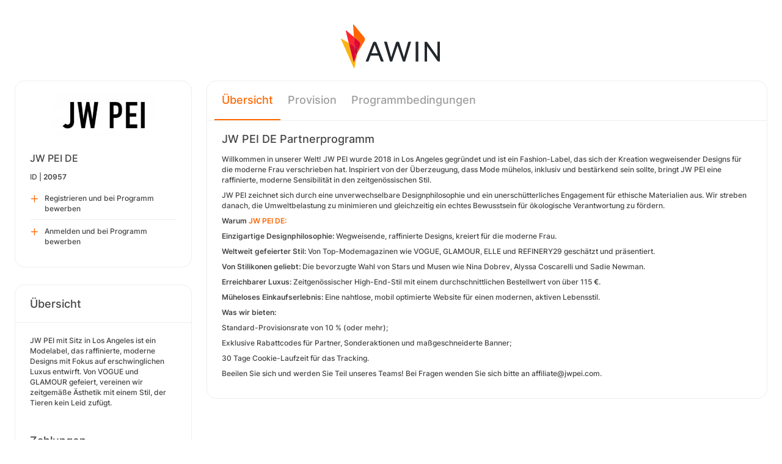

--- FILE ---
content_type: text/html; charset=UTF-8
request_url: https://ui.awin.com/merchant-profile/20957?setLocale=fr_FR
body_size: 3987
content:
<!DOCTYPE html>
<html>
    <head>
        <title>Awin | JW PEI DE Partnerprogramm</title>                    <meta name="description" content="Sign up to JW PEI DE affiliate programme. JW PEI mit Sitz in Los Angeles ist ein Modelabel, das raffinierte, moderne Designs mit Fokus auf erschwinglichen Luxus entwirft. Von VOGUE und GLAMOUR gefeiert, vereinen wir zeitgemäße Ästhetik mit einem Stil, der Tieren kein Leid zufügt."/>
                <meta http-equiv="Content-type" content="text/html;charset=UTF-8">
        <meta name="viewport" content="width=device-width, height=device-height, initial-scale=1">
        <link href="/combine.php?css=reset%2CfontAwesome%2Clegacy-style&amp;t=1769508071&amp;ssl" media="screen" rel="stylesheet"/>
        <link rel="stylesheet" type="text/css" href="https://styleguide.awin.com/dist/awin.css?v=20230926140000" />
        <link rel="shortcut icon" href="/favicon-awin.ico" type="image/x-icon" />
        <!-- Google tag (gtag.js) -->
<script async src="https://www.googletagmanager.com/gtag/js?id=G-FL4D9VNQ5R"></script>
<script nonce="P+kb6cGwCW83xIGVjWwmiA==">
  window.dataLayer = window.dataLayer || [];
  function gtag(){dataLayer.push(arguments);}
  gtag('js', new Date());
  gtag('config', 'G-FL4D9VNQ5R', {"user_properties":{"user_type":"Customer"},"page_title":"Awin | JW PEI DE Partnerprogramm"});
</script>                <script id="usercentrics-cmp" src="https://web.cmp.usercentrics.eu/ui/loader.js" data-settings-id="3ZW34PHaKMkCG5" async></script>
    </head>
    <body class="bg-white login-page">

    <div id="container" class="container container-hack">
        <section id="content">

            <!-- logo header -->
            <div class="row">
                <div class="col-lg-4 col-lg-offset-4 text-center logo-login brand-and-icon-logged-out"></div>
            </div>
            <!-- end of logo header -->
            <div class="col-lg-12 margin-top">
                
<div class="row row-widget darwin-profile">
    <div class="col-md-3 col-lg-3 wrapper-widget">
        
<div class="widget padding-LR-null">
    
    <div class="col-lg-12 col-sm-12 col-xs-12">
        <div id="profileDetails" class="margin-top">
            <div id="viewProfilePicture" class="margin-bottom text-center editable">
                <a target="_blank" href="https://www.jwpei.de/"><img src="https://ui.awin.com/images/upload/merchant/profile/20957.png?1600761432" alt="JW PEI DE" class="picture" /></a>                <span class="editableIcon"></span>
            </div>
            <h1 id="accountName">JW PEI DE</h1>
                        <p id="accountId">
                ID |
                <strong>20957</strong>
            </p>
        </div>
    </div>

                    <div class="col-lg-12">
                    <ul id="profileOperations" class="list-group list-group-icons">
                            <li>
                                                                <a class="join list-group-item" href="/publisher-signup/de/awin?advertiser=20957">
                                    <i class="fa-regular fa-plus" aria-hidden="true"></i>
                                                                            <p>Registrieren und bei Programm bewerben</p>
                                                                    </a>
                            </li>

                                                        <li>
                                                                <a class="join list-group-item" href="/user/affiliate-signup/join/merchant/20957">
                                    <i class="fa-regular fa-plus" aria-hidden="true"></i>
                                    <p>Anmelden und bei Programm bewerben</p>
                                </a>
                            </li>
                                                </ul>
                </div>
                </div>
<div class="widget padding-LR-null">
    <div class="header">
        <h2>Übersicht</h2>
            </div>

    <div class="col-lg-12 col-sm-12 col-xs-12">
        <div id="descriptionShort" class="accountDescription inlineTextArea margin-bottom margin-top text-wrap">JW PEI mit Sitz in Los Angeles ist ein Modelabel, das raffinierte, moderne Designs mit Fokus auf erschwinglichen Luxus entwirft. Von VOGUE und GLAMOUR gefeiert, vereinen wir zeitgemäße Ästhetik mit einem Stil, der Tieren kein Leid zufügt.</div>

                                    <h2 class="margin-top-lg">Zahlungen</h2>
            <h4>Attributionszeitraum (Cookielaufzeit)</h4>
            <p class="margin-bottom">30 Tage</p>
            </div>
</div>

<div class="widget padding-LR-null">
    <div class="header">
        <h2>Links</h2>
                </div>
    <div class="col-lg-12 col-sm-12 col-xs-12">
                    <div class="list-group list-group-icons">
                                <a href="https&#x3A;&#x2F;&#x2F;www.jwpei.de&#x2F;" target="_blank" class="list-group-item"><i class="fa-regular fa-globe fa-fw"></i> Website</a>
                        </div>
            </div>
</div>

    </div>
    <div class="col-md-9 col-lg-9 wrapper-widget">
        
                    <ul class="nav nav-tabs">
        
        <li  class="selected"  id="tabNavigation.merchant.profiletabs.overview">
            <a href="/merchant-profile/20957" style="position:initial;"
               class="amplitude-click" data-amplitude-event="" data-amplitude-prop:event_source="" data-amplitude-prop:opened_tab="navigation.merchant.profileTabs.overview">
                Übersicht            </a>
        </li>
    <!--endMarker tabNavigation.merchant.profiletabs.overview-->
        
        <li  id="tabNavigation.merchant.profiletabs.commission">
            <a href="/merchant-profile/20957/commission-groups" style="position:initial;"
               class="amplitude-click" data-amplitude-event="" data-amplitude-prop:event_source="" data-amplitude-prop:opened_tab="navigation.merchant.profileTabs.commission">
                Provision            </a>
        </li>
    <!--endMarker tabNavigation.merchant.profiletabs.commission-->
        
        <li  id="tabNavigation.merchant.profiletabs.terms">
            <a href="/merchant-profile-terms/20957" style="position:initial;"
               class="amplitude-click" data-amplitude-event="" data-amplitude-prop:event_source="" data-amplitude-prop:opened_tab="navigation.merchant.profileTabs.terms">
                Programmbedingungen            </a>
        </li>
    <!--endMarker tabNavigation.merchant.profiletabs.terms-->
        </ul>
        
        <div class="widget padding-LR-null">
            <div class="row">
                <div class="col-lg-12 col-sm-12">
                    
                    <h2 class="margin-top-sm">
                        JW PEI DE Partnerprogramm                                                                                                </h2>

                    <div id="descriptionLongContainer">
                        <div id="descriptionLongContentView" class="inlineTextArea ck-editable-icon"><p>Willkommen in unserer Welt! JW PEI wurde 2018 in Los Angeles gegründet und ist ein Fashion-Label, das sich der Kreation wegweisender Designs für die moderne Frau verschrieben hat. Inspiriert von der Überzeugung, dass Mode mühelos, inklusiv und bestärkend sein sollte, bringt JW PEI eine raffinierte, moderne Sensibilität in den zeitgenössischen Stil.</p><p>JW PEI zeichnet sich durch eine unverwechselbare Designphilosophie und ein unerschütterliches Engagement für ethische Materialien aus. Wir streben danach, die Umweltbelastung zu minimieren und gleichzeitig ein echtes Bewusstsein für ökologische Verantwortung zu fördern.</p><p><strong>Warum </strong><a href="https://www.jwpei.de/"><strong>JW PEI DE:</strong></a></p><p><strong>Einzigartige Designphilosophie:</strong> Wegweisende, raffinierte Designs, kreiert für die moderne Frau.</p><p><strong>Weltweit gefeierter Stil:</strong> Von Top-Modemagazinen wie VOGUE, GLAMOUR, ELLE und REFINERY29 geschätzt und präsentiert.</p><p><strong>Von Stilikonen geliebt:</strong> Die bevorzugte Wahl von Stars und Musen wie Nina Dobrev, Alyssa Coscarelli und Sadie Newman.</p><p><strong>Erreichbarer Luxus:</strong> Zeitgenössischer High-End-Stil mit einem durchschnittlichen Bestellwert von über 115 <strong>€</strong>.</p><p><strong>Müheloses Einkaufserlebnis:</strong> Eine nahtlose, mobil optimierte Website für einen modernen, aktiven Lebensstil.</p><p><strong>Was wir bieten:</strong></p><p>Standard-Provisionsrate von 10 % (oder mehr);</p><p>Exklusive Rabattcodes für Partner, Sonderaktionen und maßgeschneiderte Banner;</p><p>30 Tage Cookie-Laufzeit für das Tracking.</p><p>Beeilen Sie sich und werden Sie Teil unseres Teams! Bei Fragen wenden Sie sich bitte an affiliate@jwpei.com.</p></div>

                        <div class="profile-overview-document-editor document-editor hidden">
                <div class="document-editor__toolbar"></div>
                <div class="document-editor__editable-container">
                   <div class="document-editor__editable editable">
                    </div>
                </div>
            </div>


            <div id="descriptionLongContent" class="inlineTextArea hidden">
                <div id="descriptionLong_edit">
                 <input type="hidden" class="descriptionLongInputText" name="descriptionLong" id="descriptionLong"/>
                     <div class="inlineActionBox">
                         <span class="inlineSave">
                            <i class="fa-regular fa-check fa-2x pointer"></i>
                         </span>
                         <span class="inlineCancel">
                            <i class="fa-regular fa-xmark fa-2x pointer ml-sm"></i>
                         </span>
                     </div>
                </div>
            </div>
                    </div>

                    
                                    </div>
            </div>
        </div>


        <!-- Partner Recommendations Section -->
            </div>
</div>
            </div>

            <!-- language switcher -->
            <div class="row">
                <div class="col-lg-8 col-lg-offset-2">
                    <ul id="availableLanguages" class="list-inline text-center">
                                                                                    <li id="da_DK">
                                    <a href="/merchant-profile/20957?setLocale=da_DK">
                                        Dansk                                    </a>
                                </li>
                                                                                                                <li id="de_DE" class="active">
                                    Deutsch<sup>*</sup>                                </li>
                                                                                                                <li id="en_GB">
                                    <a href="/merchant-profile/20957?setLocale=en_GB">
                                        English (UK)                                    </a>
                                </li>
                                                                                                                <li id="en_US">
                                    <a href="/merchant-profile/20957?setLocale=en_US">
                                        English (USA)                                    </a>
                                </li>
                                                                                                                <li id="es_ES">
                                    <a href="/merchant-profile/20957?setLocale=es_ES">
                                        Español                                    </a>
                                </li>
                                                                                                                <li id="fr_FR">
                                    <a href="/merchant-profile/20957?setLocale=fr_FR">
                                        Français                                    </a>
                                </li>
                                                                                                                <li id="it_IT">
                                    <a href="/merchant-profile/20957?setLocale=it_IT">
                                        Italiano                                    </a>
                                </li>
                                                                                                                <li id="nl_NL">
                                    <a href="/merchant-profile/20957?setLocale=nl_NL">
                                        Nederlands                                    </a>
                                </li>
                                                                                                                <li id="nb_NO">
                                    <a href="/merchant-profile/20957?setLocale=nb_NO">
                                        Norsk                                    </a>
                                </li>
                                                                                                                <li id="pl_PL">
                                    <a href="/merchant-profile/20957?setLocale=pl_PL">
                                        Polski                                    </a>
                                </li>
                                                                                                                <li id="pt_BR">
                                    <a href="/merchant-profile/20957?setLocale=pt_BR">
                                        Português (Brasil)                                    </a>
                                </li>
                                                                                                                <li id="sv_SE">
                                    <a href="/merchant-profile/20957?setLocale=sv_SE">
                                        Svenska                                    </a>
                                </li>
                                                                        </ul>
                                            <p class="text-center text-light">
                            <small>* Einige Seiten sind momentan leider nur auf Englisch verfügbar.</small>
                        </p>
                                    </div>
            </div>
            <!-- end of language switcher -->

            <div class="footer-push"></div>
        </section>
    </div>

    <div class="footer-login">
    </div>
    <div id="footer">
    <a target="_blank" href="https://www.awin.com/fr/politique-de-confidentialite">
    Datenschutzrichtlinie</a> |
    <a target="_blank" href="/legal-docs/user-agreement">
    Benutzervereinbarung</a> |
    <a target="_blank" href="http://www.awin.com">&copy; AWIN LTD 2026</a>
</div>

<script type="text/javascript" src="https://www.dwin1.com/29325.js" defer></script>
    <script src="https://cdnjs.cloudflare.com/ajax/libs/jquery/3.7.1/jquery.min.js" integrity="sha512-v2CJ7UaYy4JwqLDIrZUI/4hqeoQieOmAZNXBeQyjo21dadnwR+8ZaIJVT8EE2iyI61OV8e6M8PP2/4hpQINQ/g==" crossorigin="anonymous" referrerpolicy="no-referrer"></script>
<script src="https://cdnjs.cloudflare.com/ajax/libs/jqueryui/1.13.3/jquery-ui.min.js" integrity="sha512-Ww1y9OuQ2kehgVWSD/3nhgfrb424O3802QYP/A5gPXoM4+rRjiKrjHdGxQKrMGQykmsJ/86oGdHszfcVgUr4hA==" crossorigin="anonymous" referrerpolicy="no-referrer"></script>
<script src="https://cdnjs.cloudflare.com/ajax/libs/jqueryui/1.11.4/i18n/jquery-ui-i18n.min.js" integrity="sha512-zZ27MiE6yuwkKbHnJ/7ATQF/7l+Jwk5jSxgmLJ1SS5QJexaYswmP3OKBPDVMfM8TlSOudAKHTWH2UtS+0LDddw==" crossorigin="anonymous" referrerpolicy="no-referrer"></script>

        <script src="https://cdnjs.cloudflare.com/ajax/libs/jquery-migrate/3.4.1/jquery-migrate.min.js" integrity="sha512-KgffulL3mxrOsDicgQWA11O6q6oKeWcV00VxgfJw4TcM8XRQT8Df9EsrYxDf7tpVpfl3qcYD96BpyPvA4d1FDQ==" crossorigin="anonymous" referrerpolicy="no-referrer"></script>

    <script type="text/javascript" nonce="P+kb6cGwCW83xIGVjWwmiA==">i18n = {"locale":"de_DE","currencyCode":"GBP","supportedLocales":["de_DE","it_IT","en_GB","nl_NL","en_US","pl_PL","es_ES","pt_BR","fr_FR","sv_SE","da_DK","nb_NO","te_ST","aa_DJ"],"dictionaryUrl":"\/translate\/xhr-lang-file"}</script>

    <script src="/combine.php?js=dwin%2Ci18n%2Cawin%2Cuser%2FawinLanguageSwitcher%2Ccookie%2Caccount&amp;t=1769508071&amp;ssl"></script>

    <script src="/combine.php?js=fileUpload%2Cfilestyle%2Caccount%2Fprofile%2Cmerchant%2Fprofile%2Cmaxlength%2Cmembership%2Fmodal%2Cuser%2FactivityStream&amp;t=1769508071&amp;ssl"></script>
        <script type="text/javascript" nonce="P+kb6cGwCW83xIGVjWwmiA==">
if (typeof DWIN.jQuery != 'undefined') {
        DWIN.jQuery(function($) {
DWIN.MerchantProfile.init();
DWIN.AwinLanguageSwitcher.init();
DWIN.setDomain('https://ui.awin.com');
    });
};
</script>
    </body>
</html>
